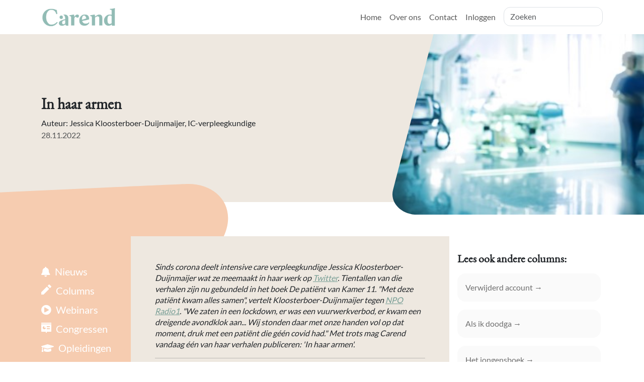

--- FILE ---
content_type: text/html; charset=UTF-8
request_url: https://www.carend.nl/column/haar-armen
body_size: 9416
content:


<!doctype html>
<html lang="en">
<head>
    <meta charset="utf-8">
<meta name="viewport" content="width=device-width, initial-scale=1.0">

<!-- Preconnects -->
<link rel="preconnect" href="//www.google-analytics.com"/>
<link rel="preconnect" href="//fonts.googleapis.com"/>
<link rel="preload" href="/themes/carend-updated/assets/webfonts/fa-solid-900.woff2" as="font" crossorigin="anonymous"/>
<link rel="preload" href="/themes/carend-updated/assets/webfonts/fa-brands-400.woff2" as="font" crossorigin="anonymous"/>
<link rel="preload" href="/themes/carend-updated/assets/webfonts/garamond7.woff2" as="font" crossorigin="anonymous"/>
<link rel="preload" href="/themes/carend-updated/assets/webfonts/lato-regular2.woff2" as="font" crossorigin="anonymous"/>

<!-- FavIcons -->
<link rel="apple-touch-icon" sizes="57x57" href="https://www.carend.nl/storage/app/resources/resize/57_57_0_0_crop/img_0b01017e6d757854c5f193afb1262a04.png">
<link rel="apple-touch-icon" sizes="60x60" href="https://www.carend.nl/storage/app/resources/resize/60_60_0_0_crop/img_b222e824f0aeb0cd5d347c1bee433715.png">
<link rel="apple-touch-icon" sizes="72x72" href="https://www.carend.nl/storage/app/resources/resize/72_72_0_0_crop/img_cdf3fc93b5de34448449e2543e437d71.png">
<link rel="apple-touch-icon" sizes="76x76" href="https://www.carend.nl/storage/app/resources/resize/76_76_0_0_crop/img_978288193a1de8bf9a6abede0d5608f3.png">
<link rel="apple-touch-icon" sizes="114x114" href="https://www.carend.nl/storage/app/resources/resize/114_114_0_0_crop/img_c3d6776d259c273a230d2cd531a3968d.png">
<link rel="apple-touch-icon" sizes="120x120" href="https://www.carend.nl/storage/app/resources/resize/120_120_0_0_crop/img_713e4c3706e9c26cc49608037bccc334.png">
<link rel="apple-touch-icon" sizes="144x144" href="https://www.carend.nl/storage/app/resources/resize/144_144_0_0_crop/img_3f5d0453176f5ab9ae183051b125b830.png">
<link rel="apple-touch-icon" sizes="152x152" href="https://www.carend.nl/storage/app/resources/resize/152_152_0_0_crop/img_c54fcdfab304b965207d00873a89f7e6.png">
<link rel="apple-touch-icon" sizes="180x180" href="https://www.carend.nl/storage/app/resources/resize/180_180_0_0_crop/img_a808c4006e946c39fae8aad110f7dfb3.png">
<link rel="apple-touch-icon-precomposed" href="https://www.carend.nl/themes/carend-updated/assets/images/apple-icon-precomposed.png" />
<link rel="icon" type="image/png" sizes="192x192" href="https://www.carend.nl/storage/app/resources/resize/57_57_0_0_crop/img_3a81ab843f025b7ace4c2aac416333db.png">
<link rel="icon" type="image/png" sizes="96x96" href="https://www.carend.nl/storage/app/resources/resize/96_96_0_0_crop/img_7bbfbb2af1fa954f6141d36494a6b5e8.png">
<link rel="icon" type="image/png" sizes="32x32" href="https://www.carend.nl/storage/app/resources/resize/32_32_0_0_crop/img_eb78f2c8c31b21457f70de7eca24e305.png">
<link rel="icon" type="image/png" sizes="16x16" href="https://www.carend.nl/storage/app/resources/resize/16_16_0_0_crop/img_ff33926c92ff44302ee678821615db67.png">


<meta name="msapplication-TileColor" content="#ffffff">
<meta name="msapplication-TileImage" content="https://www.carend.nl/storage/app/resources/resize/144_144_0_0_crop/img_1fc2f04bb878948b57a71b35171fed77.png">
<meta name="theme-color" content="#ffffff">

<link href="https://www.carend.nl/combine/108ea8f42a57fcb80d556e38cb5a12ad-1720044025" rel="stylesheet">
<link rel="stylesheet" href="https://maxcdn.bootstrapcdn.com/font-awesome/4.7.0/css/font-awesome.min.css" />
<link rel="stylesheet" href="https://www.carend.nl/plugins/martin/ssbuttons/assets/css/social-sharing-nb.css" />
<link href="https://cdn.quilljs.com/1.3.6/quill.snow.css" rel="stylesheet">    
    <title></title>



    <link rel="canonical" href="https://www.carend.nl/column/haar-armen"/>

    <meta name="robots" content=",">

<meta name=description content=Carend biedt uitgebreide bronnen over palliatieve zorg waaronder het laatste nieuws inzichtelijke columns live en on-demand webinars en professionele trainingen. Wij geloven in het leveren van de beste zorg zelfs wanneer genezing geen optie is.>
<meta name=keywords content=Palliatieve Zorg Carend Gezondheidsnieuws Palliatieve Training Webinars Palliatieve Zorg Bronnen Zorg aan het Levenseinde Palliatieve Zorg Opleiding>
<meta property=og:title content=Carend - Uw Gids voor Palliatieve Zorg>
<meta property=og:description content=Ontdek de wereld van palliatieve zorg met Carend. Blijf op de hoogte van het laatste nieuws leer van onze columns neem deel aan onze webinars en verbeter uw vaardigheden met onze trainingen.>
<meta property=og:url content=https://carend.nl/>
<meta property=og:type content=website>





    <!-- Global site tag (gtag.js) - Google Analytics -->
<script async src="https://www.googletagmanager.com/gtag/js?id=UA-177951554-1"></script>
<script>
    window.dataLayer = window.dataLayer || [];

    function gtag() {
        dataLayer.push(arguments);
    }

    gtag('js', new Date());

    gtag('config', 'UA-177951554-1');
</script>
<!-- Google Tag Manager -->
<script>(function(w,d,s,l,i){w[l]=w[l]||[];w[l].push({'gtm.start':
new Date().getTime(),event:'gtm.js'});var f=d.getElementsByTagName(s)[0],
j=d.createElement(s),dl=l!='dataLayer'?'&l='+l:'';j.async=true;j.src=
'https://www.googletagmanager.com/gtm.js?id='+i+dl;f.parentNode.insertBefore(j,f);
})(window,document,'script','dataLayer','GTM-WFD66GHS');</script>
<!-- End Google Tag Manager --></head>

<body class="d-flex flex-column h-100 layout-static-pages-with-image-left-menu page-blog-post">
<!-- Header -->
<header id="layout-header" class="bg-white">
    <div class="fixed-top px-0">
    <nav class="container-fluid navbar navbar-expand-lg navbar-light bg-white px-xl-5 px-xxl-0">
        <div class="container-3xl">
            <a class="navbar-brand" href="https://www.carend.nl">
                <img src="https://www.carend.nl/themes/carend-updated/assets/images/carend-logo.png" width="150" height="auto" class="d-inline-block align-top" alt="" loading="lazy">
            </a>
            <!--<form action="/search">
                <div class="input-group mb-3" style="width: 300px">
                    <input name="s" class="form-control" placeholder="Search" aria-label="Search box" aria-describedby="basic-addon2"/>
                    <div class="input-group-append">
                        <button class="btn btn-outline-secondary" type="button">Find</button>
                    </div>
                </div>
            </form>-->

            <div class="d-flex gap-2">
                                <button class="navbar-item-top-mob align-self-end navbar-toggler rounded-circle bg-mint-blue border-0 collapsed" type="button" aria-controls="navbarSearch" aria-expanded="false" aria-label="Toggle search"
                        data-bs-toggle="collapse" href="#navbarSearch">
                    <span class="d-flex align-items-center justify-content-center">
                        <i class="icon icon-magnifire"></i>
                    </span>
                </button>
                                <a class="navbar-item-top-mob d-block d-lg-none text-center rounded-circle bg-mint-blue border-0" href="" style="padding-top: 2px;">
                                        <i class="fas fa-user"></i>
                                    </a>
                <button class="navbar-item-top-mob align-self-end navbar-toggler rounded-circle bg-mint-blue border-0 collapsed" type="button" aria-controls="navbarNav" aria-expanded="false" aria-label="Toggle navigation"
                        data-bs-toggle="collapse" href="#navbarNav">
                    <div class="nav-icon">
                        <div></div>
                    </div>
                </button>

                <div class="d-lg-none">
                    <div class="collapse navbar-collapse justify-content-end" id="navbarNav">
                        <div class="container-3xl"><ul class="navbar-nav ms-auto">
        <li role="presentation"
        class="   ">
                <a class="nav-link   "
           
        href="https://www.carend.nl" >
            Home
        </a>
        
            </li>
        <li role="presentation"
        class="   ">
                <a class="nav-link   "
           
        href="https://www.carend.nl/over-ons" >
            Over ons
        </a>
        
            </li>
        <li role="presentation"
        class="   ">
                <a class="nav-link   pr-md-0"
           
        href="https://www.carend.nl/contact" >
            Contact
        </a>
        
            </li>
    
        <li>
        <a class="nav-link" href="https://www.carend.nl/login">Inloggen</a>
    </li>
    </ul></div>
                    </div>
                                        <div class="collapse navbar-collapse justify-content-end" id="navbarSearch">
                        <div class="container-3xl"><input type="text" placeholder="Zoeken" class="form-control header-search-input" value="" />
<div class="search-results w-100 bg-white rounded-b-3 py-2 px-2 mt-1">
    <div class="d-flex flex-column gap-2 mb-2">
        <a href="javascript:void(0);" data-code="webinar"
   class="search-category-input-filter d-flex gap-2 align-items-center text-decoration-none text-black-almost">
    <i class="icon icon-folder-o"></i> Webinars
    <span class="search-show-results-webinar-count"></span>
</a>
<a href="javascript:void(0);" data-code="congres"
   class="search-category-input-filter d-flex gap-2 align-items-center text-decoration-none text-black-almost">
    <i class="icon icon-folder-o"></i> Congressen
    <span class="search-show-results-congres-count"></span>
</a>
<a href="javascript:void(0);" data-code="opleiding"
   class="search-category-input-filter d-flex gap-2 align-items-center text-decoration-none text-black-almost">
    <i class="icon icon-folder-o"></i> Opleidingen
    <span class="search-show-results-opleiding-count"></span>
</a>
<a href="javascript:void(0);" data-code="column"
   class="search-category-input-filter d-flex gap-2 align-items-center text-decoration-none text-black-almost">
    <i class="icon icon-folder-o"></i> Columns
    <span class="search-show-results-column-count"></span>
</a>
<a href="javascript:void(0);" data-code="nieuws"
   class="search-category-input-filter d-flex gap-2 align-items-center text-decoration-none text-black-almost">
    <i class="icon icon-folder-o"></i> Nieuws
    <span class="search-show-results-nieuws-count"></span>
</a>
    </div>
    <a href="javascript:void(0);" class="search-show-results d-none fs-xs">
    Alle resultaten <span class="search-show-results-count"></span> &#8594;
</a></div></div>
                    </div>
                                    </div>
                <div class="collapse navbar-collapse navbar-lg justify-content-end">
                    <ul class="navbar-nav ms-auto">
        <li role="presentation"
        class="   ">
                <a class="nav-link   "
           
        href="https://www.carend.nl" >
            Home
        </a>
        
            </li>
        <li role="presentation"
        class="   ">
                <a class="nav-link   "
           
        href="https://www.carend.nl/over-ons" >
            Over ons
        </a>
        
            </li>
        <li role="presentation"
        class="   ">
                <a class="nav-link   pr-md-0"
           
        href="https://www.carend.nl/contact" >
            Contact
        </a>
        
            </li>
    
        <li>
        <a class="nav-link" href="https://www.carend.nl/login">Inloggen</a>
    </li>
    </ul>                </div>

                                    <div class="lookup position-relative d-none d-lg-block ms-2">
    <input type="text" placeholder="Zoeken" class="header-search-input form-control" value="" />
    <div id="search-results" class="position-absolute w-100 bg-white rounded-b-3 py-2 px-3 mt-1 d-none">
        <div class="d-flex flex-column gap-2 mb-2">
            <a href="javascript:void(0);" data-code="webinar"
   class="search-category-input-filter d-flex gap-2 align-items-center text-decoration-none text-black-almost">
    <i class="icon icon-folder-o"></i> Webinars
    <span class="search-show-results-webinar-count"></span>
</a>
<a href="javascript:void(0);" data-code="congres"
   class="search-category-input-filter d-flex gap-2 align-items-center text-decoration-none text-black-almost">
    <i class="icon icon-folder-o"></i> Congressen
    <span class="search-show-results-congres-count"></span>
</a>
<a href="javascript:void(0);" data-code="opleiding"
   class="search-category-input-filter d-flex gap-2 align-items-center text-decoration-none text-black-almost">
    <i class="icon icon-folder-o"></i> Opleidingen
    <span class="search-show-results-opleiding-count"></span>
</a>
<a href="javascript:void(0);" data-code="column"
   class="search-category-input-filter d-flex gap-2 align-items-center text-decoration-none text-black-almost">
    <i class="icon icon-folder-o"></i> Columns
    <span class="search-show-results-column-count"></span>
</a>
<a href="javascript:void(0);" data-code="nieuws"
   class="search-category-input-filter d-flex gap-2 align-items-center text-decoration-none text-black-almost">
    <i class="icon icon-folder-o"></i> Nieuws
    <span class="search-show-results-nieuws-count"></span>
</a>
        </div>
        <a href="javascript:void(0);" class="search-show-results d-none fs-xs">
    Alle resultaten <span class="search-show-results-count"></span> &#8594;
</a>    </div>
</div>                            </div>
        </div>
    </nav>
</div></header>

<!-- Content -->
<main class="flex-grow-1">
    <div class="overflow-lg-hidden">
    <div class="container-4xl teaser-container position-relative bg-md-ocher">
    <div class="container-3xl teaser">
        <div class="row w-100">
            <div class="col-12 col-md-6 pr-0">
                <div class="px-2 pt-4 px-md-0 py-md-0">
                    <h1>In haar armen</h1>
<div>Auteur: Jessica Kloosterboer-Duijnmaijer, IC-verpleegkundige</div>
<div class="text-muted">28.11.2022</div>
<title>In haar armen</title>                </div>
            </div>
        </div>
    </div>
    <div class="shape-container">
        <div class="container-3xl teaser">
            <div class="row w-100">
                <div class="col-12 col-md-6 pr-0">
                    <div class="px-2 pt-4 px-md-0 py-md-0">
                                            </div>
                </div>
            </div>
        </div>
        <div class="shape-overlay">
            <svg class="svg">
                <clipPath id="video-clip-path" clipPathUnits="objectBoundingBox">
                    <path d="M0.196,0 L1,0 L1,1 L0.12,1 C0.058,1,0.012,0.937,0.026,0.87 L0.196,0"></path>
                </clipPath>
            </svg>
                                                <img class="img-shaped" src="https://www.carend.nl/storage/app/resources/resize/420_235_0_0_crop/img_7143ee8d9d88a3253d3f64ec409558aa.jpg" />                                    </div>
    </div>
</div>    <!-- Google Tag Manager (noscript) -->
<noscript><iframe src="https://www.googletagmanager.com/ns.html?id=GTM-WFD66GHS"
height="0" width="0" style="display:none;visibility:hidden"></iframe></noscript>
<!-- End Google Tag Manager (noscript) -->

<div class="container-4xl">
    <div class="container-3xl bg-shape   ">
        <div class="pt-3">
            <section class="pt-1">
                <div class="p-0">
                    <div class="row">
                                                    <div class="col-lg-2 navbar-left col-12">
    <div class="row">
                <div class="mb-2 col-6 col-lg-12">
            <a href="https://www.carend.nl/nieuws" class="    text-decoration-none bg-light-orange d-block text-lg-left text-center left-menu-rounded">
                <i class="fas fa-bell"></i> <span>Nieuws</span>
            </a>
        </div>
                <div class="mb-2 col-6 col-lg-12">
            <a href="https://www.carend.nl/columns" class="    text-decoration-none bg-light-orange d-block text-lg-left text-center left-menu-rounded">
                <i class="icon icon-xs icon-pencil"></i> <span>Columns</span>
            </a>
        </div>
                <div class="mb-2 col-6 col-lg-12">
            <a href="https://www.carend.nl/webinars" class="    text-decoration-none bg-light-orange d-block text-lg-left text-center left-menu-rounded">
                <i class="fas fa-play-circle"></i> <span>Webinars</span>
            </a>
        </div>
                <div class="mb-2 col-6 col-lg-12">
            <a href="https://www.carend.nl/congressen" class="    text-decoration-none bg-light-orange d-block text-lg-left text-center left-menu-rounded">
                <i class="icon icon-xs icon-congress"></i> <span>Congressen</span>
            </a>
        </div>
                <div class="mb-2 col-6 col-lg-12">
            <a href="/opleidingen" class="    text-decoration-none bg-light-orange d-block text-lg-left text-center left-menu-rounded">
                <i class="fas fa-graduation-cap"></i> <span>Opleidingen</span>
            </a>
        </div>
                <div class="mb-2 col-6 col-lg-12">
            <a href="/podcast" class="    text-decoration-none bg-light-orange d-block text-lg-left text-center left-menu-rounded">
                <i class="fas fa-play-circle"></i> <span>Podcast</span>
            </a>
        </div>
                <div class="mb-2 col-6 col-lg-12">
            <a href="/aanmelden" class="    text-decoration-none bg-light-orange d-block text-lg-left text-center left-menu-rounded">
                <i class="fas fa-heart"></i> <span>Lezingen</span>
            </a>
        </div>
                <!--<div class="mb-2 col-6 col-lg-12">
            <a href="https://www.carend.nl/nieuws" class=" text-decoration-none bg-light-orange d-block text-lg-left text-center left-menu-rounded">
                <i class="fas fa-bell"></i> <span>Nieuws</span>
            </a>
        </div>
        <div class="mb-2 col-6 col-lg-12"">
            <a href="https://www.carend.nl/columns" class=" text-decoration-none bg-light-orange d-flex justify-content-center justify-content-lg-start align-items-center text-lg-left text-center left-menu-rounded">
                <i class="icon icon-xs icon-pencil"></i> <span class="ms-2">Columns</span>
            </a>
        </div>
        <div class="mb-2 col-6 col-lg-12"">
            <a href="https://www.carend.nl/webinars" class="blog-post.htm text-decoration-none bg-light-orange d-block text-lg-left text-center left-menu-rounded">
                <i class="fas fa-play-circle"></i> <span>Webinars</span>
            </a>
        </div>
        <div class="mb-2 col-6 col-lg-12"">
            <a href="https://www.carend.nl/congres/haar-armen" class="blog-post.htm text-decoration-none bg-light-orange d-flex align-items-center justify-content-center justify-content-lg-start text-lg-left text-center left-menu-rounded">
                <i class="icon icon-xs icon-congress"></i> <span class="ms-2">Congres</span>
            </a>
        </div>-->
        <!--<div class="mb-2 col-6 col-lg-12">
            <a href="https://www.carend.nl/columns" class=" text-decoration-none bg-light-orange d-block text-lg-left text-center left-menu-rounded">
                <i class="fas fa-book-open"></i> <span>Opleidingen</span>
            </a>
        </div>-->
                <div class="mb-2 d-none d-lg-block">
            <a href="https://www.carend.nl/login" class=" text-decoration-none bg-light-orange d-block text-lg-left text-center left-menu-rounded">
                <i class="fas fa-user"></i> <span>Inloggen</span>
            </a>
        </div>
            </div>
</div>                                                                                                    <div class="col-lg-10 section-content-right">
    <div class="row">
        <div class="col-lg-8 px-0">
            <div class="p-content-right section-webinar-single bg-ocher">
                <div class="pt-4">
                    <div class="d-md-none mb-3">
                        <div class="text-muted">Auteur: Jessica Kloosterboer-Duijnmaijer, IC-verpleegkundige</div>
                        <div class="text-muted">28.11.2022</div>
                    </div>
                    <div class="content-html" id="post-content">
                            <p><em>Sinds corona deelt intensive care verpleegkundige Jessica Kloosterboer-Duijnmaijer wat ze meemaakt in haar werk op&nbsp;</em><a href="https://twitter.com/aboutanurse"><em>Twitter</em></a><em>. Tientallen van die verhalen zijn nu gebundeld in het boek De patiënt van Kamer 11. "Met deze patiënt kwam alles samen", vertelt Kloosterboer-Duijnmaijer tegen&nbsp;</em><a href="https://www.nporadio1.nl/fragmenten/nos-radio-1-journaal/5911d893-2219-42cc-9ac3-7d1024a4682d/2022-11-28-met-de-patient-op-kamer-11-komt-alles-samen-jessica-schrijft-boek-over-werk-op-de-ic" rel="noopener noreferrer" target="_blank"><em>NPO Radio1</em></a><em>. "We zaten in een lockdown, er was een vuurwerkverbod, er kwam een dreigende avondklok aan... Wij stonden daar met onze handen vol op dat moment, druk met een patiënt die géén covid had." Met trots mag Carend vandaag één van haar verhalen publiceren: 'In haar armen'.</em></p><hr><p>Als ik hem na de intubatie aansluit op de beademing, zie ik het al. De machine krijgt nauwelijks lucht in zijn longen. Slechts kleine teugjes worden er onder hoge druk door de machine in geperst. De machine slaat alarm. ‘Hoge drukken!’ Als deze patiënt met net zoveel kracht zelf lucht in zijn longen heeft moeten krijgen als waarmee de machine dat nu moet doen, snap ik precies waarom hij tegen ons zei dat hij zo ontzettend moe was. Volledig uitgeput, en dat is ook aan hem te zien.&nbsp;</p><p><span style="font-size: 20px; color: red;">'Deze man loopt een loodzware marathon'</span></p><p>Wanneer ik vervolgens op het echoscherm van de intensivist die een echo staat te maken van zijn hart, meekijk, begrijp ik ook waarom zijn hartslag zo vreselijk hoog is en het hartritme afwijkend. Zijn hart werkt letterlijk hard. En zo te zien is dit probleem niet gisteren ontstaan. Deze man loopt een loodzware marathon. Ook nu wij ondersteunen door middel van machines en pompen krijgen we hem met moeite stabiel. Het moment dat zijn hartritme plots vertraagt naar een normale snelheid van 55 slagen per minuut en daarmee hij gelijktijdig ook zijn bloeddruk verliest, weet ik meteen dat dit niet goed is.&nbsp;</p><p>En nu staan we hier te overleggen, wetende dat hij gereanimeerd moet gaan worden omdat hij anders komt te overlijden. De intensivist kijkt op van zijn scherm, naar mijn collega en mij. ‘Geen reanimatie had hij gezegd’, herhaalt de arts de woorden van zijn patiënt. Beademing ja, maar reanimatie nee. Daarin was de patiënt voordat we aan de intubatie begonnen heel duidelijk. Dus behalve infusie en medicatie mogen en kunnen we nu niets. Terwijl ik met alle ‘tien’ mijn armen tegelijk zijn infuuspompen ophoog en ik zijn bed in ‘Trendelenburg’ zet (tenen omhoog om nog wat bloeddruk te maken), vraag ik een collega op de gang met spoed zijn vrouw te roepen.&nbsp;</p><p>Haar geliefde glipt namelijk als water tussen onze vingers door en ik wil dat ze erbij is als hij sterft en niet dat ze dan nog in de wachtruimte zit, te wachten tot het inbrengen van de grote infuuslijnen klaar is. Ik kan hem namelijk met alle middelen die hij zelf nog wilde niet meer tegenhouden. Hij gaat dood.&nbsp;</p><p class="oc-text-bordered"><span style="font-size: 20px; color: red;">'Ik kan hem met alle middelen die hij zelf nog wilde niet meer tegenhouden. Hij gaat dood'</span></p><p>In de tijd dat we op haar wachten, kunnen we gevoelsmatig weinig voor hem doen. Het voelt letterlijk als met de handen op de rug toekijken hoe iemand overlijdt, ondanks dat we ook heel veel andere taken hebben op dat moment. Het is een knop die omgezet wordt in een situatie die tot kort daarvoor nog volledig gericht was op genezen, naar nu humaan sterven. Het moment dat deze knop omgaat is voor een ervaren hulpverlener altijd heel concreet, maar wordt ook hardop uitgesproken, zoals nu door de intensivist.&nbsp;</p><p>Geen reanimatie was genoeg om te beseffen dat we in een andere situatie terecht zijn gekomen. Hij gaat overlijden. En hoewel het niet langer dan twee minuten duurt voordat zijn vrouw binnen komt lopen, voelt het als een eeuwigheid. Onderweg heeft mijn collega die zijn vrouw is gaan ophalen al aangegeven dat het niet goed gaat met haar man. Wat ik doe is niet meer dan een bevestiging geven van het gevoel dat ze zelf ongetwijfeld al heeft en wat ze de hele gang onderweg hiernaar toe heeft gevoeld. Duidelijkheid.&nbsp;</p><p>‘Het spijt me dit te moeten zeggen, maar uw man is op dit moment aan het overlijden. U mag hem vasthouden en tegen hem praten, daarin kunt u niks verkeerd doen, maar kom er vooral bij.’ Ondertussen doen wij wat we nog wel kunnen, voor zijn comfort.&nbsp;</p><p>Slechts drie minuten later condoleer ik zijn weduwe. Hij is gestorven in haar armen.</p><hr><p><br></p><p><img src="https://www.carend.nl/storage/app/media/uploaded-files/jessica%20kloosterboer.jpg" class="fr-fic fr-fil fr-dib" style="width: 400px;"></p><p>Jessica Kloosterboer (Foto: Deventer Ziekenhuis)</p><p>Het werk op de intensive care is voor veel mensen een onbekende wereld. Om toch een beeld te geven van wat er gebeurt achter de klapdeuren van de IC, heeft Jessica Kloosterboer er een boek over geschreven: 'De patiënt van kamer 11'. De IC-verpleegkundige van het Deventer Ziekenhuis hoopt daarmee een lans te breken voor het vak. "Door covid is er toch een vrij eenzijdig beeld ontstaan." Het boek verschijnt op 12 december a.s. U vindt <a href="https://www.dz.nl/boek/jessica">hier</a> meer informatie over dit boek.</p><p>Foto boven: IStock.</p><hr><p><a href="https://www.carend.nl/congres" rel="noopener noreferrer" target="_blank"><img src="https://www.carend.nl/storage/app/media/uploaded-files/Banner%20Carend%203%20-%20Congres%20maart%202023.png" style="width: 800px;" class="fr-fic fr-dib fr-fil"></a>Kom naar hét multidisciplinaire congres over palliatieve zorg op 16 maart 2023. Meer informatie? Druk op bovenstaand figuur.</p>
                    </div>
                    
                    
                                            <div class="mt-4">
    <div class="" id="comments-list">
            </div>
        <a href="https://www.carend.nl/login">Log in om reacties te plaatsen</a>
    </div>                                    </div>
            </div>
            <div class="d-flex justify-content-between mt-4 px-3 px-sm-0">
                <div>
                    <a href="https://www.carend.nl/columns" class="fs-xs">← Terug<span class="d-none d-md-inline"> posts</span></a>
                </div>
                <div class="d-flex justify-content-end">
                    <a href="javascript:void(0);" id="webinar-share" class="d-flex align-items-center gap-2 fs-xs"
                       data-bs-toggle="modal" data-bs-target="#shareModal"
                    ><i class="icon icon-share"></i> Deel</a>
                </div>
            </div>
        </div>
        <div class="col-md-4">
            <h3 class="fs-label text-center text-md-start mt-4 mt-lg-0 mb-3 px-1 pt-5">Lees ook andere columns:</h3>
            <div class="px-1">
                                <div class="bg-lighter mb-3 p-3 rounded-3">
                    <a href="https://www.carend.nl/column/proactieve-zorgplanning-sterven-bespreekbaar-maken" class="text-decoration-none text-grey-ocher">Verwijderd account &#8594;</a>
                </div>
                                <div class="bg-lighter mb-3 p-3 rounded-3">
                    <a href="https://www.carend.nl/column/als-ik-doodga" class="text-decoration-none text-grey-ocher">Als ik doodga &#8594;</a>
                </div>
                                <div class="bg-lighter mb-3 p-3 rounded-3">
                    <a href="https://www.carend.nl/column/vader-levensverhaal-ongeneeslijk-stichting-komma" class="text-decoration-none text-grey-ocher">Het jongensboek &#8594;</a>
                </div>
                                <div class="bg-lighter mb-3 p-3 rounded-3">
                    <a href="https://www.carend.nl/column/heel-even-gewoon-mens-column" class="text-decoration-none text-grey-ocher">Heel even gewoon mens (column) &#8594;</a>
                </div>
                                <div class="bg-lighter mb-3 p-3 rounded-3">
                    <a href="https://www.carend.nl/column/feestvieren-jongeren-gezin-ongeneeslijk" class="text-decoration-none text-grey-ocher">Feestvieren terwijl je vader ongeneeslijk ziek is &#8594;</a>
                </div>
                                <div class="bg-lighter mb-3 p-3 rounded-3">
                    <a href="https://www.carend.nl/column/het-is-volbracht" class="text-decoration-none text-grey-ocher">&#039;Het is volbracht&#039; &#8594;</a>
                </div>
                            </div>
        </div>
    </div>
</div>                                            </div>
                </div>
            </section>
        </div>
    </div>

    
        <div id="nieuwsbrief" class="container-4xl overflow-hidden position-relative bg-ocher-left section-signup">
    <div class="container-3xl position-relative pe-4 pe-md-0">
        <div class="textbox-fp text-dark py-4 py-md-5 pe-5 bg-ocher rounded-end-5">
            <div class="row no-gutters">
                <div class="col-12 col-lg-6 mb-3 mb-lg-0">
                    <h2 class="signup-title mb-0">Ja, houd mij ook op de hoogte</h2>
                    <div class="fs-xs mt-1">
                        nieuws, webinars en meer
                    </div>
                </div>
                <div class="col-12 col-lg-6">
                    <form
                            data-request="::onSignup"
                            data-request-success="newsletterFormSuccess(data)">
                        <div class="mb-3">
                            <input name="first_name" type="text" class="form-control" placeholder="Voornaam"/>
                        </div>
                        <div class="mb-3">
                            <input name="last_name" type="text" class="form-control" placeholder="Achternaam"/>
                        </div>
                        <div class="input-group mb-2">
                            <input name="email" type="text" class="form-control" placeholder="uw@email.nl"/>
                            <div class="input-group-append">
                                <button class="btn" type="submit">Inschrijven</button>
                            </div>
                        </div>
                        <div class="text-grey-ocher">Uw gegevens worden niet aan derden verstrekt.</div>
                    </form>
                </div>
            </div>
        </div>
    </div>
</div>    
    </div>    </div>
</main>

<!-- Footer -->
<footer class="bg-white">
    <div class="">
    <div class="container-3xl font-120 pt-4 pt-md-5 pb-3">
    <div class="row">
        <div class="col-6 col-md-4 col-lg-6 mb-3 order-3 order-md-0">
            <div class="d-flex flex-column">
                <div class="mb-2">
                    <a class="navbar-brand" href="/">
                        <img src="https://www.carend.nl/storage/app/resources/resize/100_0_0_0_crop/img_f72d420dec95316e0e81e28f8082c526.png" class="d-inline-block align-top" alt="">
                    </a>
                </div>
                <div class="mb-md-2">
                                        <a class="text-dark fa-stack fa-1x mb-md-2 mb-md-0 bg-mint-blue rounded-circle me-1" href="https://twitter.com/carend_2020" target="_blank" rel="nofollow">
                        <i class="fab fa-twitter fa-stack-1x fa-inverse"></i>
                    </a>
                                        <a class="text-dark fa-stack fa-1x mb-md-2 mb-md-0 bg-mint-blue rounded-circle me-1" href="https://www.linkedin.com/company/carend/" target="_blank" rel="nofollow">
                        <i class="fab fa-linkedin fa-stack-1x fa-inverse"></i>
                    </a>
                                        <a class="text-dark fa-stack fa-1x mb-md-2 mb-md-0 bg-mint-blue rounded-circle me-1" href="https://www.instagram.com/carend_zorg/" target="_blank" rel="nofollow">
                        <i class="fab fa-instagram fa-stack-1x fa-inverse"></i>
                    </a>
                                    </div>
                <span class="text-muted font-80 d-none d-md-block">&copy;2026 Carend</span>
            </div>
        </div>
        <div class="col-6 col-md-3 col-lg-2 mb-3 order-1 order-md-0">
    <ul class="list-unstyled">
                <li class="mb-2 mb-md-3">
            <a class="text-dark text-decoration-none fs-xs" href="https://www.carend.nl/over-ons">
                Over ons
            </a>
        </li>
                <li class="mb-2 mb-md-3">
            <a class="text-dark text-decoration-none fs-xs" href="https://www.carend.nl/columns">
                Blog
            </a>
        </li>
                <li class="mb-2 mb-md-3">
            <a class="text-dark text-decoration-none fs-xs" href="https://www.carend.nl/contact">
                Contact
            </a>
        </li>
            </ul>
</div>        <div class="col-6 col-md-3 col-lg-2 mb-3 order-2 order-md-0">
    <ul class="list-unstyled">
                <li class="mb-2 mb-md-3">
            <a class="text-dark text-decoration-none fs-xs" href="https://www.carend.nl/privacy-policy">
                Privacy policy
            </a>
        </li>
                <li class="mb-2 mb-md-3">
            <a class="text-dark text-decoration-none fs-xs" href="https://carend.nl/storage/app/media/2025/klachtenreglement%20versie%20nov%202025.pdf">
                Klachtenreglement
            </a>
        </li>
                <li class="mb-2 mb-md-3">
            <a class="text-dark text-decoration-none fs-xs" href="https://carend.nl/storage/app/media/uploaded-files/agemene%20voorwaarden%20Carend%20versie%20dec%202021.pdf">
                Algemene Voorwaarden
            </a>
        </li>
            </ul>
</div>        <div class="col-6 col-md-2 d-flex justify-content-lg-end order-4 order-md-0 align-items-end align-items-md-start mb-3">
            <span class="text-muted fs-xs d-md-none">&copy;2026 Carend</span>
            <a href="https://www.crkbo.nl/" class="text-dark fa-1x mb-md-0">
                <img src="https://www.carend.nl/storage/app/resources/resize/100_0_0_0_crop/img_923e709f7dfcb9f01a0c54113d20fab0.png" class="d-none d-md-inline-block align-top" alt="" />
                <img src="https://www.carend.nl/storage/app/resources/resize/70_0_0_0_crop/img_346b5c33cdc6eb99ebb804246226604a.png" class="d-inline-block d-md-none align-top" alt="" />
            </a>
        </div>
    </div>
</div>    </div>
</footer>


<script src="https://www.carend.nl/combine/f300dd8e12a64a22bbb43782f80ccbc9-1720044025"></script>
<script src="/modules/system/assets/js/framework-extras.js"></script>
<link rel="stylesheet" property="stylesheet" href="/modules/system/assets/css/framework-extras.css">
<script src="https://cdn.quilljs.com/1.3.6/quill.js"></script>
<script src="https://cdn.jsdelivr.net/gh/xcash/bootstrap-autocomplete@v2.3.7/dist/latest/bootstrap-autocomplete.js"></script><script src="https://tickit.carend.nl/assets/chat/chat.min.js"></script>
<script>
$(function() {
  new ZammadChat({
    background: '#b0bdbf',
    fontSize: '12px',
    chatId: 1,
    debug: true,
    show: true,
    title: '<strong>Vragen?</strong> Chat met ons!'
  });
});
</script>
<script language="javascript">
    function copyToClipboard() {
        let url = "https://www.carend.nl/column/haar-armen";
        navigator.clipboard.writeText(url).then(() => {
            alert("Link gekopieerd naar klembord");
        });
    }
    function shareEmail() {
        window.open("mailto:typ email adres om mee te delen?subject=In haar armen&body=https://www.carend.nl/column/haar-armen");
    }
    function tweetCurrentPage()
    { window.open("https://twitter.com/share?url="+ encodeURIComponent(window.location.href)+"&text="+document.title, '', 'menubar=no,toolbar=no,resizable=yes,scrollbars=yes,height=300,width=600');return false; }
    function linkedinCurrentPage()
    { window.open("https://www.linkedin.com/shareArticle?mini=true&url="+ encodeURIComponent(window.location.href)+"&title=In haar armen&summary=&source=Carend");return false; }
</script>

<div class="modal fade" id="shareModal" tabindex="-1" aria-labelledby="shareModalLabel" aria-hidden="true">
    <div class="modal-dialog">
        <div class="modal-content p-3 p-sm-5 modal-share mx-auto" id="modal-share">
            <div class="d-flex align-items-center position-relative">
                <div class="ms-2">
                    <div class="fs-label d-flex fw-bold">Deel</div>
                    <div class="mt-2 d-flex gap-3 justify-content-between">
                        <div class="text-center">
                            <a class="text-dark icon icon-round-xl mb-md-2 mb-md-0 bg-mint-blue rounded-circle me-1" href="javascript:void(0);" rel="nofollow"
                               onclick="copyToClipboard()">
                                <i class="icon icon-round-xl icon-copy-o"></i>
                            </a>
                            <a class="text-dark text-decoration-none" href="javascript:void(0);" rel="nofollow" onclick="shareEmail()">Kopieer link</a>
                        </div>
                        <div class="text-center">
                            <a class="text-dark icon icon-round-xl mb-md-2 mb-md-0 bg-mint-blue rounded-circle me-1" href="javascript:void(0);" rel="nofollow"
                            onclick="shareEmail()">
                                <i class="icon icon-round-xl icon-envelope-o"></i>
                            </a>
                            <a class="text-dark text-decoration-none" href="javascript:void(0);" rel="nofollow" onclick="shareEmail()">E-mail</a>
                        </div>
                                                                        <div class="text-center">
                                                                                                                    <a class="text-dark icon icon-round-xl mb-md-2 mb-md-0 bg-mint-blue rounded-circle me-1" href="javascript:tweetCurrentPage()" rel="nofollow">
                                <i class="icon icon-round-xl icon-twitter-o"></i>
                            </a>
                            <a class="text-dark text-decoration-none" href="javascript:tweetCurrentPage()" rel="nofollow">Twitter</a>
                        </div>
                                                                                                <div class="text-center">
                                                                                                                    <a class="text-dark icon icon-round-xl mb-md-2 mb-md-0 bg-mint-blue rounded-circle me-1" href="javascript:linkedinCurrentPage()" rel="nofollow">
                                <i class="icon icon-round-xl icon-linkedin-o"></i>
                            </a>
                            <a class="text-dark text-decoration-none" href="javascript:linkedinCurrentPage()" rel="nofollow">Linked In</a>
                        </div>
                                                                                                                    </div>
                </div>
                <button type="button" class="btn-close rounded-circle align-self-end position-absolute top-0 right-0" data-bs-dismiss="modal" aria-label="Close"></button>
            </div>
        </div>
    </div>
</div></body>

</html>

--- FILE ---
content_type: image/svg+xml
request_url: https://www.carend.nl/themes/carend-updated/assets/images/icon-congress.svg
body_size: 48
content:
<svg id="Congress_Icon" data-name="Congress Icon" xmlns="http://www.w3.org/2000/svg" width="24" height="24" viewBox="0 0 24 24">
  <path id="Path_2459" data-name="Path 2459" d="M15.2,24.6V27H12.8V24.6H3.2A1.2,1.2,0,0,1,2,23.4V6.6H26V23.4a1.2,1.2,0,0,1-1.2,1.2Zm-6-13.2A3.6,3.6,0,1,0,12.8,15H9.2Zm6,0v2.4h7.2V11.4Zm0,4.8v2.4h7.2V16.2ZM2,3H26V5.4H2Z" transform="translate(-2 -3)" fill="#fff"/>
</svg>


--- FILE ---
content_type: image/svg+xml
request_url: https://www.carend.nl/themes/carend-updated/assets/images/icon-pencil.svg
body_size: 136
content:
<svg xmlns="http://www.w3.org/2000/svg" xmlns:xlink="http://www.w3.org/1999/xlink" width="20" height="20" viewBox="0 0 20 20">
  <defs>
    <clipPath id="clip-path">
      <rect id="Rectangle_43" data-name="Rectangle 43" width="20" height="20" fill="#fff"/>
    </clipPath>
  </defs>
  <g id="Icon_blog" data-name="Icon blog" clip-path="url(#clip-path)">
    <path id="Path_106" data-name="Path 106" d="M11.018,4.261l4.721,4.722L4.721,20H0V15.278L11.018,4.26Zm1.574-1.574L14.952.326a1.114,1.114,0,0,1,1.574,0l3.148,3.148a1.114,1.114,0,0,1,0,1.574l-2.362,2.36Z" transform="translate(0 0)" fill="#fff"/>
  </g>
</svg>
